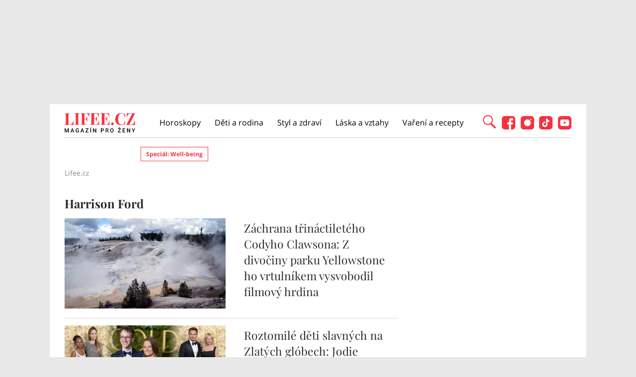

--- FILE ---
content_type: text/javascript
request_url: https://functions.adnami.io/api/macro/adsm.macro.lifee.cz.js
body_size: 4969
content:
/*!
 * (c) Copyright Adnami ApS, all rights reserved.
 *
 * Package: @adnami.io/adsm.macro.e87f3f4a-b1e7-466d-9dbf-fe20ead53d20.js
 * Version: 1.0.0
 * Date:    2025-07-12T05:37:49.171Z
 *
 */(()=>{var t={17:t=>{t.exports={load:function(t,e){var n=document.createElement("script");e&&(n.id=e),n.async=!0,n.type="text/javascript",n.src=t;var o=document.getElementsByTagName("script")[0];o.parentNode.insertBefore(n,o)},loadDefer:function(t,e){var n=document.createElement("script");e&&(n.id=e),n.async=!0,n.type="text/javascript",n.src=t;var o=document.getElementsByTagName("script")[0];o.parentNode.insertBefore(n,o)},loadSync:function(t,e){var n=document.createElement("script");e&&(n.id=e),n.type="text/javascript",n.src=t;var o=document.getElementsByTagName("script")[0];o.parentNode.insertBefore(n,o)}}},211:(t,e)=>{"use strict";function n(){const t=document.querySelector(".adsm-wallpaper"),e=document.querySelector("#adsm-skin-iframe-aligner");if(!t)return;const n=`\n    .adsm-skin .adsm-skin-banner-parent>iframe {\n      max-width: unset !important;\n      max-height: unset !important;\n      left: 50% !important;\n      transform: translateX(-50%) !important;\n      position: fixed !important;\n      top: ${t.getBoundingClientRect().top}px !important;\n    }`;if(e)e.innerHTML=n;else{const t=document.createElement("style");t.id="adsm-skin-iframe-aligner",t.innerHTML=n,document.head.appendChild(t)}}e.kV=function(){let t=arguments.length>0&&void 0!==arguments[0]?arguments[0]:"body";const e=document.querySelector(t),n=document.querySelector(".adsm-sticky-wrapper");if(e&&!n){const t=document.createElement("div");t.className="adsm-sticky-wrapper",Object.assign(t.style,{width:"100%",height:"100vh",margin:"auto",position:"absolute",top:"0px"}),e.insertBefore(t,e.firstChild)}},e.sG=function(t){let e=arguments.length>1&&void 0!==arguments[1]?arguments[1]:2,n=arguments.length>2&&void 0!==arguments[2]?arguments[2]:0;var o,i,s,a,r;const l="adsm-skin-banner-parent";let c=()=>u(n),d=null!==(s=null===(i=null===(o=window.adsm)||void 0===o?void 0:o.certifications)||void 0===i?void 0:i["adnami-canvas-desktop-fluidskin"])&&void 0!==s?s:null===(r=null===(a=window.adsm)||void 0===a?void 0:a.certifications)||void 0===r?void 0:r["adnami-canvas-seamless-skin"];if(d&&"cert"in d&&d.cert.content){const t=d.cert.content;if(!document.querySelector(t))return}const m=document.createElement("style");function u(t){var e,n,o,i;if(m){let s,a=null,r=null===(n=null===(e=window.adsm)||void 0===e?void 0:e.certifications)||void 0===n?void 0:n["adnami-canvas-desktop-fluidskin"];if(r&&"cert"in r&&r.cert.content){if(null!==document.querySelector(r.cert.content)){a=document.querySelector(r.cert.content).offsetWidth}}else if(r=null===(i=null===(o=window.adsm)||void 0===o?void 0:o.certifications)||void 0===i?void 0:i["adnami-canvas-seamless-skin"],r&&"cert"in r&&r.cert.content&&null!==document.querySelector(r.cert.content)){a=document.querySelector(r.cert.content).offsetWidth}null!==a&&(s=a+t,m.innerHTML=`.adsm-skin .${l} {min-width: unset !important; max-width: unset !important; width: ${s}px !important; margin-left: auto !important; margin-right: auto !important; height: auto !important; max-height: unset !important;`)}}m.id="adsm-skin-banner-parent-style",document.head.appendChild(m),function(t,e){let n=null,o=t;for(;o.parent&&o.parent!==window;)o=o.parent;const i=document.querySelectorAll("iframe");for(let t=0;t<i.length;t++)if(i[t].contentWindow===o){n=i[t].parentElement;break}if(null!==n)for(let t=0;t<e;t++)(null==n?void 0:n.parentElement)&&(n=n.parentElement,n.classList.add(l));return n}(t,e)?(window.addEventListener&&window.addEventListener("resize",c),u(n),function(){const t=document.querySelector(".adsm-wallpaper");if(!t)return;const e=new MutationObserver(((e,n)=>{for(const o of e)o.removedNodes.forEach((e=>{if(e===t){m&&m.parentElement&&m.parentElement.removeChild(m),c&&(window.removeEventListener("resize",c),c=null);document.querySelectorAll(`.${l}`).forEach((t=>{t.classList.remove(l)})),n.disconnect()}}))})),n=t.parentNode;null!==n&&e.observe(n,{childList:!0})}()):document.querySelectorAll(".adsm-skin-parent").forEach((t=>{t.classList.remove("adsm-skin-parent")}))},e.qf=function(t,e){let o=arguments.length>2&&void 0!==arguments[2]?arguments[2]:0,i=arguments.length>4&&void 0!==arguments[4]?arguments[4]:null;!function(t){const e=document.querySelector(".adsm-wallpaper");e&&Object.assign(e.style,{position:"sticky",top:`${t}px`,height:`calc(100vh - ${t}px)`})}(arguments.length>3&&void 0!==arguments[3]?arguments[3]:0);let s=document.querySelector(".adsm-sticky-wrapper");function a(){let a=0,l=null;if(function(t){let e=null,n=t;const o=document.querySelectorAll("iframe");for(let t=0;t<o.length;t++)if(o[t].contentWindow===n){e=o[t].parentNode;break}var i=e;if(!i)return;var s=document.querySelector(".adsm-sticky-wrapper");const a=i.getBoundingClientRect().top;if(s){Object.assign(s.style,{top:"0px"});var r=a-s.getBoundingClientRect().top;s.style.setProperty("position","absolute"),s.style.setProperty("top",r+"px")}}(t),n(),window.addEventListener("scroll",n),"string"==typeof o){o.split(",").forEach((t=>{const e=document.querySelector(t.trim());e&&(a+=e.getBoundingClientRect().height)}))}else"number"==typeof o&&(a=o);if(window.adsm&&(window.adsm.pageSettings||(window.adsm.pageSettings={}),window.adsm.pageSettings.skinMaxScrollDepth||(window.adsm.pageSettings.skinMaxScrollDepth=null),window.adsm.pageSettings&&window.adsm.pageSettings.skinMaxScrollDepth&&null!==window.adsm.pageSettings.skinMaxScrollDepth&&(l=window.adsm.pageSettings.skinMaxScrollDepth)),s)if(null===l)if(e.endsWith("%")){const t=parseFloat(e),n=s.getBoundingClientRect().top+window.scrollY,o=document.body.offsetHeight;let l=t/100*o-n-a;l>o&&(l=o),i&&(l=r(l,0,null,i)),s.style.height!==`${l}px`&&(s.style.height=`${l}px`,s.style.maxHeight=`${o}px`)}else{const t=s.getBoundingClientRect().top+window.scrollY,n=document.body.offsetHeight-t-a;let o;if(o=parseFloat(e)-a,e.endsWith("vh")){o=window.innerHeight*parseFloat(e)/100-a}i&&(o=r(0,o,null,i)),s.style.height!==`${o}px`&&(s.style.height=`${o}px`,s.style.maxHeight=`${n}px`)}else{const t=document.body.offsetHeight;i&&(l=r(0,0,l,i)),s.style.height!==`${l}px`&&(s.style.height=`${l}px`,s.style.maxHeight=`${t}px`)}}function r(){let t=arguments.length>0&&void 0!==arguments[0]?arguments[0]:0,e=arguments.length>1&&void 0!==arguments[1]?arguments[1]:0,n=arguments.length>2&&void 0!==arguments[2]?arguments[2]:null,o=arguments.length>3?arguments[3]:void 0;const i=document.querySelectorAll(o),s=document.querySelector(".adsm-sticky-wrapper");if(i.length>0&&s){if(null!==n)return n>i[0].getBoundingClientRect().top-s.getBoundingClientRect().top?i[0].getBoundingClientRect().top-s.getBoundingClientRect().top:n;if(0!==t)return t>i[0].getBoundingClientRect().top-s.getBoundingClientRect().top?i[0].getBoundingClientRect().top-s.getBoundingClientRect().top:t;if(0!==e)return e>i[0].getBoundingClientRect().top-s.getBoundingClientRect().top?i[0].getBoundingClientRect().top-s.getBoundingClientRect().top:e}else{if(0!==t)return t;if(0!==e)return e;if(null!==n)return n}}const l=["adnm-topscroll","adnm-topscroll-expand","adnm-html-interscroll-desktop*","adnm-html-interscroll-doublescreen-desktop*"];function c(t){return l.some((e=>{if(e.endsWith("*")){const n=e.slice(0,-1);return t.startsWith(n)}return t===e}))}const d=document.querySelector("html");if(!d)return;new MutationObserver((function(t){for(const e of t)if("class"===e.attributeName&&null!==e.oldValue){const t=e.target,n=new Set(t.classList),o=new Set(e.oldValue.split(/\s+/));[...n].filter((t=>!o.has(t)&&c(t))).length>0&&a();[...o].filter((t=>!n.has(t)&&c(t))).length>0&&a()}})).observe(d,{attributes:!0,attributeOldValue:!0,attributeFilter:["class"]});const m=new ResizeObserver((t=>{for(let e of t)a()}));a(),m.observe(document.body),function(){const t=document.querySelector(".adsm-wallpaper"),e=s,o=document.querySelector("#adsm-skin-iframe-aligner");if(!e||!t)return;const i=new MutationObserver(((i,s)=>{for(const a of i)a.removedNodes.forEach((i=>{i===t&&(e.remove(),m.disconnect(),o&&(o.remove(),window.removeEventListener("scroll",n)),s.disconnect())}))})),a=t.parentNode;null!==a&&i.observe(a,{childList:!0})}()}},274:(t,e)=>{"use strict";const n={outstream:"adnm-html-outstream-wrapper",interscroll:"adnm-html-interscroll-frame-wrapper"},o={outstream:"adnm-html-outstream",interscroll:"adnm-html-interscroll"};const i={outstream:"adnm-html-outstream-wrapper"},s={outstream:"adnm-html-outstream"};const a={outstream:["adnm-html-outstream-wrapper"],interscroll:["adnm-html-interscroll-frame-wrapper","adnm-html-inline-expander-frame-wrapper"]};const r=new Set,l=new Map;let c;const d=new Map,m=new Map,u="adnm-sky-aligner-shared",p="adnm-sky-aligner-";let f;let h=0,g=0,w=null,v=!1;function y(t){const e=t.offsetParent;return e instanceof HTMLElement?window.scrollY+e.getBoundingClientRect().top:0}function b(t){if(!l.has(t)){const e=document.createElement("style");return e.id=t,document.head.appendChild(e),l.set(t,e),e}return l.get(t)}function x(){clearTimeout(f),f=window.setTimeout((()=>{k()}),50)}function k(){if(0===l.size&&(d.size>0||m.size>0)&&(d.size>0&&!l.has(u)&&b(u),m.forEach((t=>{const e=t.alignUnderSelector.replace(/[^\w-]/g,""),n=`${p}${e}`;l.has(n)||b(n)})),d.size>0&&!l.has(u)||m.size>0&&Array.from(m.keys()).some((t=>{const e=m.get(t).alignUnderSelector.replace(/[^\w-]/g,"");return!l.has(`${p}${e}`)}))))return;const t=l.get(u);let e="";const n=document.documentElement.classList.contains("adsm-skin")&&r.has("adsm-skin")?".adsm-wallpaper":document.documentElement.classList.contains("adnm-topscroll")&&r.has("adnm-topscroll")?".adnm-html-topscroll-frame-wrapper":"";let o="";n&&(".adsm-wallpaper"===n&&document.documentElement.classList.contains("adsm-skin")?o="adsm-skin":".adnm-html-topscroll-frame-wrapper"===n&&document.documentElement.classList.contains("adnm-topscroll")&&(o="adnm-topscroll")),d.forEach(((t,i)=>{const s=o&&document.documentElement.classList.contains(o),a=t.registeredObserveSelectors.has(o);if(s&&n&&a){const s=document.querySelectorAll(n),a=document.querySelector(i);if(s.length>0&&a instanceof HTMLElement){const n=s[0];let r=!0;if(t.restoreWhenUnder){n.getBoundingClientRect().bottom<=0&&(r=!1)}if(r){const s=n.getBoundingClientRect(),r=window.scrollY+s.top+n.offsetHeight+t.spacing;let l="";switch(t.cssPosition){case"fixed":l=`position: fixed !important; top: ${Math.round(r-window.scrollY)}px !important; left: auto !important; right: auto !important;`;break;case"absolute":const n=y(a);l=`position: absolute !important; top: ${Math.round(r-n)}px !important; left: auto !important; right: auto !important;`;break;case"sticky":l=`position: sticky !important; top: ${t.spacing}px !important; left: auto !important; right: auto !important;`;break;default:return void(e+=`html.${o} ${i} { position: ${t.cssPosition} !important; }\n`)}e+=`html.${o} ${i} { ${l} }\n`}}}})),t&&t.textContent!==e&&(t.textContent=e),m.forEach(((t,e)=>{let n;document.documentElement.classList.contains("adsm-skin")&&t.registeredObserveSelectors.has("adsm-skin")?n="adsm-skin":document.documentElement.classList.contains("adnm-topscroll")&&t.registeredObserveSelectors.has("adnm-topscroll")&&(n="adnm-topscroll");const o=t.alignUnderSelector.replace(/[^\w-]/g,""),i=`${p}${o}`,s=l.get(i);let a="";if(n){const o=document.querySelectorAll(t.alignUnderSelector),i=document.querySelector(e);if(o.length>0&&i instanceof HTMLElement){const s=o[0];let r=!0;if(t.restoreWhenUnder){s.getBoundingClientRect().bottom<=0&&(r=!1)}if(r){const o=s.getBoundingClientRect(),r=window.scrollY+o.top+s.offsetHeight+t.spacing;let l="";switch(t.cssPosition){case"fixed":l=`position: fixed !important; top: ${Math.round(r-window.scrollY)}px !important; left: auto !important; right: auto !important;`;break;case"absolute":const e=y(i);l=`position: absolute !important; top: ${Math.round(r-e)}px !important; left: auto !important; right: auto !important;`;break;case"sticky":l=`position: sticky !important; top: ${t.spacing}px !important; left: auto !important; right: auto !important;`;break;default:return}a=`html.${n} ${e} { ${l} }\n`}}}s&&s.textContent!==a&&(s.textContent=a)}))}e.m3=function(t,e,n,o,i){const s="adnm-"+e+"-creative-parent-height",r="adnm-"+e+"-creative-parent-width",l=new Set;let c,d,m=null;function u(t,n){const o=a[e],i=t+"-style";if(document.getElementById(i))return;const s=o.map((e=>`.${t}:has(.${e})`)).join(",\n"),r=document.createElement("style");r.id=i,r.textContent=`${s} { ${n} }`,document.head.appendChild(r)}function p(t){const e=document.getElementById(t+"-style"),n=document.getElementsByClassName(t);e&&0===n.length&&document.head.removeChild(e)}!function(){var e;let a=t;for(;a.parent&&a.parent!==window;)a=a.parent;const p=document.querySelectorAll("iframe");let f=null;for(let t=0;t<p.length;t++)if(p[t].contentWindow===a){f=p[t].parentNode,c=f,m=null===(e=p[t].parentNode)||void 0===e?void 0:e.firstElementChild;break}var h=0,g=0;m&&m instanceof HTMLElement&&(h=m.getBoundingClientRect().height,g=m.getBoundingClientRect().width);for(;f&&f instanceof HTMLElement&&f!==document.documentElement;){const t=f.getBoundingClientRect();n&&t.height<h&&(f.classList.add(s),l.add(f)),o&&t.width<g&&(f.classList.add(r),l.add(f)),f=f.parentNode}c&&(d=c.parentElement);i?(n&&u(s,"height: auto !important; max-height: unset !important; display: block !important;"),o&&u(r,"width: auto !important; max-width: unset !important; display: block !important;")):(n&&u(s,"height: auto !important; max-height: unset !important;"),o&&u(r,"width: auto !important; max-width: unset !important;"))}(),l.size>0&&new MutationObserver(((t,i)=>{for(const d of t)d.removedNodes.forEach((t=>{if(t===c||t===c.parentNode){for(const t of l)if(t instanceof HTMLElement){if(t.querySelectorAll(`.${a[e]}`).length>1)break;t.classList.remove(s),t.classList.remove(r)}i.disconnect(),n&&p(s),o&&p(r)}}))})).observe(d,{childList:!0,subtree:!0})},e.o5=function(t){var e;const n={};if((null===(e=window.adsm)||void 0===e?void 0:e.certifications)&&window.adsm.certifications[t]){const e=window.adsm.certifications[t],o=e.cert;return Object.keys(o).forEach((t=>{n[t]=structuredClone(o[t])})),{cert:n,onInit:e.onInit,onLoaded:e.onLoaded,onDestroy:e.onDestroy}}return{cert:n,onInit:t=>{},onLoaded:t=>{},onDestroy:t=>{}}},e.G1=function(t,e,n){let o=arguments.length>3&&void 0!==arguments[3]?arguments[3]:null,i=arguments.length>4&&void 0!==arguments[4]?arguments[4]:null,s=arguments.length>5&&void 0!==arguments[5]?arguments[5]:null;t&&t.disconnect();const a=document.querySelector(e);if(!a)return;null===i&&(i="adnm-topscroll-fixed"===n?"0px 0px 0px 0px":`-${a.clientHeight}px 0px 0px 0px`);let r=0;return"adnm-topscroll-fixed"===n&&(r=-a.clientHeight),(t=new IntersectionObserver(((t,e)=>{let o=!1;t.forEach((t=>{var e,i;o||(t.boundingClientRect.top>r&&(null===(e=document.querySelector("html"))||void 0===e||e.classList.add(n)),o=!0),null===(i=document.querySelector("html"))||void 0===i||i.classList.toggle(n)}))}),{root:o,rootMargin:i,threshold:0})).observe(a),function(){if(null===s)if("adnm-topscroll-fixed"===n)s=".adnm-html-topscroll-frame-wrapper";else{if("adsm-skin-fixed"!==n)return;s=".adsm-wallpaper"}const e=document.querySelector(s);if(!(null==e?void 0:e.parentNode))return;new MutationObserver(((o,i)=>{for(const s of o)s.removedNodes.forEach((o=>{var s;o===e&&(null===(s=document.querySelector("html"))||void 0===s||s.classList.remove(n),null==t||t.disconnect(),i.disconnect())}))})).observe(e.parentNode,{childList:!0})}(),t},e.J9=function(t,e,n){let o=arguments.length>3&&void 0!==arguments[3]&&arguments[3];const i="adnm-"+e+"-remove-overflow",s=new Set;let a,r;function l(t){const e=document.getElementById(t+"-style");e&&document.head.removeChild(e)}!function(){let e=null,l=t;for(;l.parent&&l.parent!==window;)l=l.parent;const c=document.querySelectorAll("iframe");for(let t=0;t<c.length;t++)if(c[t].contentWindow===l){e=c[t].parentNode,a=e;break}for(let t=0;t<n;t++)if(e&&e.parentNode instanceof HTMLElement&&(e=e.parentNode,o&&e instanceof HTMLElement&&e!==document.documentElement)){getComputedStyle(e).overflow.includes("hidden")&&(e.classList.add(i),s.add(e))}if(e instanceof HTMLElement&&e!==document.documentElement){const t=getComputedStyle(e);!e.classList.contains(i)&&t.overflow.includes("hidden")&&(e.classList.add(i),s.add(e)),r=e}!function(t){const e=document.createElement("style");e.id=t+"-style",e.textContent=`.${t} { overflow: unset !important; }`,document.head.appendChild(e)}(i)}(),s.size>0&&new MutationObserver(((t,e)=>{for(const n of t)n.removedNodes.forEach((t=>{t!==a&&t!==a.parentNode||(s.forEach((t=>{t instanceof HTMLElement&&t.classList.remove(i)})),e.disconnect(),l(i))}))})).observe(r,{childList:!0,subtree:!0})}},473:t=>{t.exports=[{selector:".adnm-topscroll-expand:not(.adnm-menu-visible) .adnm-html-topscroll-expand-frame-wrapper",styles:"z-index:999999 !important;"},{selector:"html.adsm-skin",styles:"height:auto !important;"},{selector:"html.adsm-skin body",styles:"height:auto !important;"},{selector:"html.adsm-skin .adsm-skin-banner-parent",styles:"position:relative !important;"}]},706:t=>{var e,n,o={getMacroRmbRef:function(){return n},getMacroEdgeRef:function(){return e},edgeRef:e="https://macro.adnami.io/macro/gen/adsm.macro.rmb.js",edgeRefLegacy:"https://macro.adnami.io/macro/gen/adsm.macro.rmb.js",rmbRef:n="https://macro.adnami.io/macro/gen/adsm.macro.rmb.js",lazyLoadEdge:"https://macro.adnami.io/macro/gen/adsm.macro.rmb.js",boosterRef:""};t.exports={config:o}},744:t=>{function e(t,e,n,o){try{"insertRule"in t?t.insertRule(e+"{"+n+"}",o):"addRule"in t&&t.addRule(e,n,o)}catch(t){}}function n(t,e,n,o){try{let i="@media "+e+"{";for(let t=0;t<n.length;t++)i+=n[t].selector+"{"+n[t].styles+"}";i+="}","insertRule"in t&&t.insertRule(i,o)}catch(t){}}t.exports={create:function(t,o){let i=window.document.createElement("style");i.styleSheet&&i.appendChild(window.document.createTextNode("")),(window.document.head||window.document.getElementsByTagName("head")[0]).appendChild(i);let s=i.sheet||i.styleSheet,a=s.cssRules||s.rules,r=t,l=[];t.selectors&&t.mediaQueries&&(r=t.selectors,l=t.mediaQueries);for(let t=0;t<r.length;t++)e(s,r[t].selector,r[t].styles,a.length);for(let t=0;t<l.length;t++)n(s,l[t].media,l[t].rules,a.length)}}}},e={};function n(o){var i=e[o];if(void 0!==i)return i.exports;var s=e[o]={exports:{}};return t[o](s,s.exports,n),s.exports}(()=>{"use strict";const t={uuid:"e87f3f4a-b1e7-466d-9dbf-fe20ead53d20"};var e=n(274),o=n(211);function i(){window.adsm=window.adsm||{},window.adsm.certifications=window.adsm.certifications||{},window.adsm.certifications["adnami-canvas-desktop-topscroll"]={cert:{element:"body"},onDestroy:function(t){},onLoaded:function(t){let n;n=(0,e.G1)(n,".adnm-html-topscroll-frame-wrapper","adnm-topscroll-fixed")},onInit:function(t){}},window.adsm.certifications["adnami-canvas-mobile-topscroll"]=(0,e.o5)("adnami-canvas-desktop-topscroll"),window.adsm.certifications["adnami-canvas-desktop-topscroll-expand"]={cert:{element:"body",clsMode:!0},onDestroy:function(t){},onLoaded:function(t){!function(){s();["#menu-hlavni-menu",".top-nav-menu-container > .close"].forEach((t=>{const e=document.querySelector(t);e&&e.addEventListener("click",(()=>{setTimeout(s,50)}))}))}()},onInit:function(t){(0,e.J9)(t,"topscroll-expand",7)}},window.adsm.certifications["adnami-canvas-mobile-topscroll-expand"]=(0,e.o5)("adnami-canvas-desktop-topscroll-expand"),window.adsm.certifications["adnami-canvas-mobile-midscroll"]={cert:{},onDestroy:function(){},onLoaded:function(t){(0,e.m3)(t,"interscroll",!0,!1,!1)},onInit:function(t){}},window.adsm.certifications["adnami-midscroll-mobile-sticky"]=(0,e.o5)("adnami-canvas-mobile-midscroll"),window.adsm.certifications["adnami-canvas-inline-expander-mobile"]=(0,e.o5)("adnami-canvas-mobile-midscroll"),window.adsm.certifications["adnami-canvas-reel-expander-mobile"]=(0,e.o5)("adnami-canvas-inline-expander-mobile"),window.adsm.certifications["adnami-midscroll-desktop"]={cert:{},onDestroy:function(t){},onLoaded:function(t){(0,e.m3)(t,"interscroll",!0,!1,!1)},onInit:function(t){}},window.adsm.certifications["adnami-canvas-seamless-skin"]={cert:{element:".adsm-sticky-wrapper",content:"#maincontainerlifee",height:"210px",forceHeight:!0,enableContentBackground:!0,contentBackgroundColor:"white"},onDestroy:function(){},onLoaded:function(t){(0,o.sG)(t,2),(0,o.qf)(t,"100%","body > footer")},onInit:function(t){(0,o.kV)("body")}},window.adsm.certifications["adnami-canvas-desktop-fluidskin"]=(0,e.o5)("adnami-canvas-seamless-skin")}function s(){const t=document.querySelector(".mobile-menu"),e=document.querySelector(".adnm-topscroll-expand");if(!t||!e)return;const n="block"===t.style.display;e.classList.toggle("adnm-menu-visible",n)}function a(){let t=window.adsmtag=window.adsmtag||{};t.mnemonics=t.mnemonics||[],-1===t.mnemonics.indexOf("scripts")&&(i(),window.adsm=window.adsm||{},window.adsm.certifications=window.adsm.certifications||{},window.adsm.certificationUnknownFormatTypeAllowed=!1,t.mnemonics.push("scripts"))}let r=n(744),l=n(473);let c=n(17),d=n(706);!function(t){const e=window.adsmtag=window.adsmtag||{};e.macro&&(e.macro.uuid===t.uuid||e.mnemonics)||(e.macro={uuid:t.uuid,loaded:!0},t.default())}({...t,default:()=>{let t=window.adsmtag=window.adsmtag||{},e=[];e.push((function(){a(),function(){let t=window.adsmtag=window.adsmtag||{};t.mnemonics=t.mnemonics||[],-1===t.mnemonics.indexOf("scss")&&(r.create(l,"adsmtag-scss"),t.mnemonics.push("scss"))}()})),t.cmd=e.concat(t.cmd||[]);let n=d.config.rmbRef;c.load(n)}})})()})();

--- FILE ---
content_type: text/javascript
request_url: https://www.lifee.cz/scripts/seznam-pocitadlo-libi-se.js
body_size: -52
content:
if (window.didomiConsentsStatus['personalizedseznam'] && window.didomiConsentsStatus['seznamanalytics']) {
    var seznam_like = document.createElement("script");
    seznam_like.src = "https://pocitadlolibise.seznam.cz/pocitadlolibise.js";
    seznam_like.type = "application/javascript";
    seznam_like.async = "true";
    document.getElementsByTagName("head")[0].appendChild(seznam_like);
    console.log('[Lifee.cz] Seznam Like has cookie consent.');
} else {
    console.log('[Lifee.cz] Seznam Like missing consent.');
}